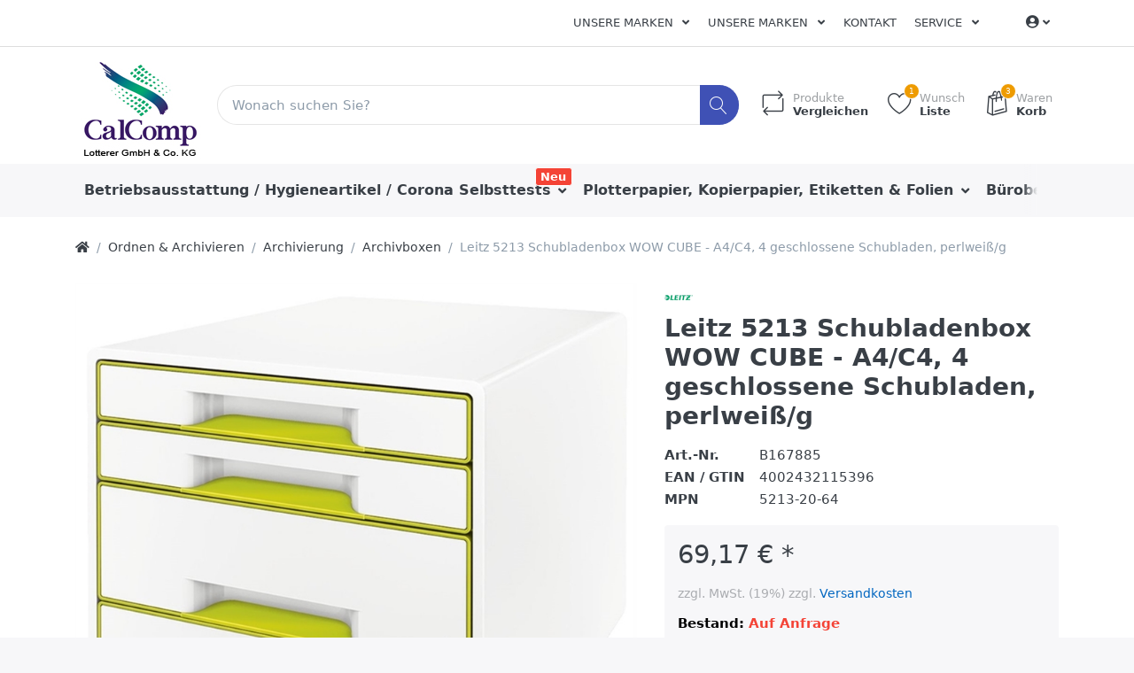

--- FILE ---
content_type: text/html; charset=utf-8
request_url: https://www.lotterer.de/p/leitz-5213-schubladenbox-wow-cube-a4/c4-4-geschlossene-schubladen-perlweiss/g
body_size: 19993
content:

<!DOCTYPE html>
<html  id="" lang="de" dir="ltr" data-pnotify-firstpos1="0">
<head>
    <meta charset="utf-8">
    <title itemprop="name">Lotterer GmbH & Co. KG. Leitz 5213 Schubladenbox WOW CUBE - A4/C4, 4 geschlossene Schubladen, perlweiß/g</title>
    <meta http-equiv="x-ua-compatible" content="ie=edge">
    <meta name="viewport" content="width=device-width, initial-scale=1.0, maximum-scale=1.0, minimum-scale=1.0, user-scalable=no, viewport-fit=cover, shrink-to-fit=no">
    <meta name="HandheldFriendly" content="true">
    <meta name="description" content="Ihr professioneller Bürohändler, hier erhalten Sie alles für ihr Büro, sämtliches Büromaterial sowie Tinte, Toner, Kopierpapier, Drucker, Plotter Papier, Kaffee, Hygieneartikel, Toilettenpapier, Küchenrollen und vieles mehr" />
    <meta name="keywords" content="Lotterer, Lotterer GmbH &amp; Co. KG, Lotterer.de, Büro, Tinte, Toner, Plotter, Plotterpapier, office, Office, Büromaterialien, OCE, Canon, HP , Brother, PPC Rollen, Kopierpapier, Drucker, Plotter Papier, Kaffee, Toilettenpapier, Küchenrollen, Hygieneartikel, Toilettenpapier, Fair Paper, Fairpaper, Canon, OCE, HP, Brother, Kaffee," />
    <meta name="generator" content="Smartstore 4.1.0.0" />
    <meta property="sm:root" content="/" />



    



<script>
    try {
        if (typeof navigator === 'undefined') navigator = {};
        html = document.documentElement;
        if (/Edge\/\d+/.test(navigator.userAgent)) { html.className += ' edge' }
        else if ('mozMatchesSelector' in html) { html.className += ' moz' }
        else if (/iPad|iPhone|iPod/.test(navigator.userAgent) && !window.MSStream) { html.className += ' ios' }
        else if ('webkitMatchesSelector' in html) { html.className += ' wkit' }
        else if (/constructor/i.test(window.HTMLElement)) { html.className += ' safari' };
        html.className += (this.top === this.window ? ' not-' : ' ') + 'framed';
    } catch (e) { }
</script>
<!--[if !IE]>-->
<script>var ieMode = 0; try { if (document.documentMode) { ieMode = document.documentMode; html.className += ' ie iepost8 ie' + document.documentMode } else { html.className += ' not-ie' }; } catch (e) { }; navigator.isIE = ieMode</script>
<!-- <![endif]-->

<script>
    if (navigator.isIE) {
        document.addEventListener('DOMContentLoaded', function () {
            // Add html alert after header, before content
            const alert = document.createElement('div');
            alert.className = 'container alert alert-warning mt-3';
            alert.innerText = "Sie verwenden einen nicht unterstützten Browser! Bitte ziehen Sie in Betracht, zu einem modernen Browser wie Google Chrome, Firefox oder Opera zu wechseln, um Ihr Einkaufserlebnis in vollen Zügen genießen zu können.";
            const page = document.getElementsByClassName('page-main');
            if (page.length < 1) return;

            const content = document.getElementById('content-wrapper');
            if (!content) return;

            page[0].insertBefore(alert, content);
        });
    }
</script>

    
    <meta name="accept-language" content="de-DE"/>


<script>
	window.Res = {
 "Common.Notification": "Benachrichtigung",  "Common.Close": "Schließen",  "Common.On": "An",  "Common.OK": "OK",  "Common.Cancel": "Abbrechen",  "Common.Off": "Aus",  "Common.CtrlKey": "Strg",  "Common.ShiftKey": "Umschalt",  "Common.AltKey": "Alt",  "Common.DelKey": "Entf",  "Common.EnterKey": "Eingabe",  "Common.EscKey": "Esc",  "Products.Longdesc.More": "Mehr anzeigen",  "Products.Longdesc.Less": "Weniger anzeigen",  "Jquery.Validate.Email": "Bitte geben Sie eine gültige E-Mail-Adresse ein.",  "Jquery.Validate.Required": "Diese Angabe ist erforderlich.",  "Jquery.Validate.Remote": "Bitte korrigieren Sie dieses Feld.",  "Jquery.Validate.Url": "Bitte geben Sie eine gültige URL ein.",  "Jquery.Validate.Date": "Bitte geben Sie ein gültiges Datum ein.",  "Jquery.Validate.DateISO": "Bitte geben Sie ein gültiges Datum (nach ISO) ein.",  "Jquery.Validate.Number": "Bitte geben Sie eine gültige Nummer ein.",  "Jquery.Validate.Digits": "Bitte geben Sie nur Ziffern ein.",  "Jquery.Validate.Creditcard": "Bitte geben Sie eine gültige Kreditkartennummer ein.",  "Jquery.Validate.Equalto": "Wiederholen Sie bitte die Eingabe.",  "Jquery.Validate.Maxlength": "Bitte geben Sie nicht mehr als {0} Zeichen ein.",  "Jquery.Validate.Minlength": "Bitte geben Sie mindestens {0} Zeichen ein.",  "Jquery.Validate.Rangelength": "Die Länge der Eingabe darf minimal {0} und maximal {1} Zeichen lang sein.",  "jquery.Validate.Range": "Bitte geben Sie einen Wert zwischen {0} und {1} ein.",  "Jquery.Validate.Max": "Bitte geben Sie einen Wert kleiner oder gleich {0} ein.",  "Jquery.Validate.Min": "Bitte geben Sie einen Wert größer oder gleich {0} ein.",  "Admin.Common.AreYouSure": "Sind Sie sicher?",  "FileUploader.Dropzone.Message": "Zum Hochladen Dateien hier ablegen oder klicken",  "FileUploader.Dropzone.DictDefaultMessage": "Dateien zum Hochladen hier ablegen",  "FileUploader.Dropzone.DictFallbackMessage": "Ihr Browser unterstützt keine Datei-Uploads per Drag'n'Drop.",  "FileUploader.Dropzone.DictFallbackText": "Bitte benutzen Sie das untenstehende Formular, um Ihre Dateien wie in längst vergangenen Zeiten hochzuladen.",  "FileUploader.Dropzone.DictFileTooBig": "Die Datei ist zu groß ({{filesize}}MB). Maximale Dateigröße: {{maxFilesize}}MB.",  "FileUploader.Dropzone.DictInvalidFileType": "Dateien dieses Typs können nicht hochgeladen werden.",  "FileUploader.Dropzone.DictResponseError": "Der Server gab die Antwort {{statusCode}} zurück.",  "FileUploader.Dropzone.DictCancelUpload": "Upload abbrechen",  "FileUploader.Dropzone.DictUploadCanceled": "Upload abgebrochen.",  "FileUploader.Dropzone.DictCancelUploadConfirmation": "Sind Sie sicher, dass Sie den Upload abbrechen wollen?",  "FileUploader.Dropzone.DictRemoveFile": "Datei entfernen",  "FileUploader.Dropzone.DictMaxFilesExceeded": "Sie können keine weiteren Dateien hochladen.",  "FileUploader.StatusWindow.Uploading.File": "Datei wird hochgeladen",  "FileUploader.StatusWindow.Uploading.Files": "Dateien werden hochgeladen",  "FileUploader.StatusWindow.Complete.File": "Upload abgeschlossen",  "FileUploader.StatusWindow.Complete.Files": "Uploads abgeschlossen",  "FileUploader.StatusWindow.Canceled.File": "Upload abgebrochen",  "FileUploader.StatusWindow.Canceled.Files": "Uploads abgebrochen",     };

    window.ClientId = "109d05b6-674d-41ae-94d8-abb66847c4fd";
</script>


    
    <link as="image" href="//www.lotterer.de/media/332322/content/Lotterer_Logo_04_web.jpg" rel="preload" />
<link as="font" crossorigin="" href="/Content/fontastic/fonts/fontastic.woff" rel="preload" />
<link as="font" crossorigin="" href="/Content/vendors/fa5/webfonts/fa-solid-900.woff2" rel="preload" />
<link as="font" crossorigin="" href="/Content/vendors/fa5/webfonts/fa-regular-400.woff2" rel="preload" />


    

    <link rel="shortcut icon" href="//www.lotterer.de/media/332324/content/favicon.ico?v=4.1" />

    <!-- png icons -->
    <link rel="icon" type="image/png" sizes="16x16" href="//www.lotterer.de/media/332323/content/Icon_CalComp.png?size=16">
    <link rel="icon" type="image/png" sizes="32x32" href="//www.lotterer.de/media/332323/content/Icon_CalComp.png?size=32">
    <link rel="icon" type="image/png" sizes="96x96" href="//www.lotterer.de/media/332323/content/Icon_CalComp.png?size=96">
    <link rel="icon" type="image/png" sizes="196x196" href="//www.lotterer.de/media/332323/content/Icon_CalComp.png?size=196">

    <!-- Apple touch icons -->
    <link rel="apple-touch-icon" sizes="57x57" href="//www.lotterer.de/media/332329/content/Lotterer_Icon_web.jpg?size=57">
    <link rel="apple-touch-icon" sizes="60x60" href="//www.lotterer.de/media/332329/content/Lotterer_Icon_web.jpg?size=60">
    <link rel="apple-touch-icon" sizes="72x72" href="//www.lotterer.de/media/332329/content/Lotterer_Icon_web.jpg?size=72">
    <link rel="apple-touch-icon" sizes="76x76" href="//www.lotterer.de/media/332329/content/Lotterer_Icon_web.jpg?size=76">
    <link rel="apple-touch-icon" sizes="114x114" href="//www.lotterer.de/media/332329/content/Lotterer_Icon_web.jpg?size=114">
    <link rel="apple-touch-icon" sizes="120x120" href="//www.lotterer.de/media/332329/content/Lotterer_Icon_web.jpg?size=120">
    <link rel="apple-touch-icon" sizes="144x144" href="//www.lotterer.de/media/332329/content/Lotterer_Icon_web.jpg?size=144">
    <link rel="apple-touch-icon" sizes="152x152" href="//www.lotterer.de/media/332329/content/Lotterer_Icon_web.jpg?size=152">
    <link rel="apple-touch-icon" sizes="180x180" href="//www.lotterer.de/media/332329/content/Lotterer_Icon_web.jpg?size=180">

    <!-- Microsoft tiles -->
        <meta name="msapplication-TileColor" content="#ffffff">
    <meta name="msapplication-TileImage" content="//www.lotterer.de/media/332323/content/Icon_CalComp.png?size=144">
    <meta name="msapplication-config" content="/browserconfig.xml" />


    <link href="/bundles/css/kaiwroqv5h-z1rrtpbcsflbsbcvwh2pvbrxbslqbuw41?v=r_iu9C0McGILBwpJ5Jh0sPHr58ocqkB_QNBUvsmdW201" rel="stylesheet"/>

<link href="/Themes/Flex/Content/theme.scss" rel="stylesheet" type="text/css" />

    <script src="/bundles/js/w7ar7xaahjxetk7y541-liwb0fnuimdqdas0qtmrxoa1?v=8Ywxgy-xHzt53KjDA9qzUGP_Uv0gvVwf0iyEcYxaCGY1"></script>





    <script>jQuery(function () { if (SmartStore.globalization) { SmartStore.globalization.culture = {"name":"de-DE","englishName":"German (Germany)","nativeName":"Deutsch (Deutschland)","isRTL":false,"language":"de","numberFormat":{",":".",".":",","pattern":[1],"decimals":2,"groupSizes":[3],"+":"+","-":"-","NaN":"NaN","negativeInfinity":"-unendlich","positiveInfinity":"+unendlich","percent":{",":".",".":",","pattern":[0,0],"decimals":2,"groupSizes":[3],"symbol":"%"},"currency":{",":".",".":",","pattern":[8,3],"decimals":2,"groupSizes":[3],"symbol":"€"}},"dateTimeFormat":{"calendarName":"Gregorianischer Kalender","/":".",":":":","firstDay":1,"twoDigitYearMax":2029,"AM":null,"PM":null,"days":{"names":["Sonntag","Montag","Dienstag","Mittwoch","Donnerstag","Freitag","Samstag"],"namesAbbr":["So","Mo","Di","Mi","Do","Fr","Sa"],"namesShort":["So","Mo","Di","Mi","Do","Fr","Sa"]},"months":{"names":["Januar","Februar","März","April","Mai","Juni","Juli","August","September","Oktober","November","Dezember",""],"namesAbbr":["Jan.","Feb.","März","Apr.","Mai","Juni","Juli","Aug.","Sept.","Okt.","Nov.","Dez.",""]},"patterns":{"d":"dd.MM.yyyy","D":"dddd, d. MMMM yyyy","t":"HH:mm","T":"HH:mm:ss","g":"dd.MM.yyyy HH:mm","G":"dd.MM.yyyy HH:mm:ss","f":"dddd, d. MMMM yyyy HH:mm:ss","F":"dddd, d. MMMM yyyy HH:mm:ss","M":"d. MMMM","Y":"MMMM yyyy","u":"yyyy'-'MM'-'dd HH':'mm':'ss'Z'"}}}; }; });</script>
<meta property='sm:pagedata' content='{"type":"category","id":319,"menuItemId":1,"entityId":319,"parentId":48}' />
<meta property='og:site_name' content='Lotterer GmbH & Co.KG' />
<meta property='og:site' content='https://www.lotterer.de/' />
<meta property='og:url' content='https://www.lotterer.de/p/leitz-5213-schubladenbox-wow-cube-a4/c4-4-geschlossene-schubladen-perlweiss/g' />
<meta property='og:type' content='product' />
<meta property='og:title' content='Leitz 5213 Schubladenbox WOW CUBE - A4/C4, 4 geschlossene Schubladen, perlwei&#223;/g' />
<meta property='twitter:card' content='summary' />
<meta property='twitter:title' content='Leitz 5213 Schubladenbox WOW CUBE - A4/C4, 4 geschlossene Schubladen, perlwei&#223;/g' />
<meta property='og:image' content='https://www.lotterer.de/media/240840/catalog/leitz-5213-schubladenbox-wow-cube-a4-c4-4-geschlossene-schubladen-perlweiss-g' />
<meta property='og:image:type' content='image/jpeg' />
<meta property='twitter:image' content='https://www.lotterer.de/media/240840/catalog/leitz-5213-schubladenbox-wow-cube-a4-c4-4-geschlossene-schubladen-perlweiss-g' />
<meta property='og:image:alt' content='leitz-5213-schubladenbox-wow-cube-a4/c4-4-geschlossene-schubladen-perlweiss/g' />
<meta property='twitter:image:alt' content='leitz-5213-schubladenbox-wow-cube-a4/c4-4-geschlossene-schubladen-perlweiss/g' />
<meta property='og:image:width' content='800' />
<meta property='og:image:height' content='800' />
<meta property='article:published_time' content='01/01/0001 00:00:00' />


    <script src="/Scripts/smartstore.globalization.adapter.js"></script>


    <!--Powered by Smartstore - https://www.smartstore.com-->
</head>
<body class="lyt-cols-1">

	

<div id="page">
    <div class="canvas-blocker canvas-slidable"></div>

    <div class="page-main canvas-slidable">
            <header id="header">
                <div class="menubar-section d-none d-lg-block menubar-light">
                    <div class="container menubar-container">





<nav class="menubar navbar navbar-slide">
    <nav class="menubar-group ml-0">

    </nav>

	<nav class="menubar-group ml-auto">







<div class="cms-menu cms-menu-dropdown" data-menu-name="test">
	<div class="dropdown">
		<a data-toggle="dropdown" aria-haspopup="true" aria-expanded="false" href="#" rel="nofollow" class="menubar-link">
			<span >Unsere Marken</span>
			<i class="fal fa-angle-down menubar-caret"></i>
		</a>
			<div class="dropdown-menu dropdown-menu-left">
			<a href="https://www.lotterer.de/manufacturer/all" class="dropdown-item menu-link">
				<span >Alle Marken</span>
			</a>
	</div>

	</div>
</div>




<div class="cms-menu cms-menu-dropdown" data-menu-name="test">
	<div class="dropdown">
		<a data-toggle="dropdown" aria-haspopup="true" aria-expanded="false" href="#" rel="nofollow" class="menubar-link">
			<span >Unsere Marken</span>
			<i class="fal fa-angle-down menubar-caret"></i>
		</a>
			<div class="dropdown-menu dropdown-menu-left">
			<a href="https://www.lotterer.de/manufacturer/all" class="dropdown-item menu-link">
				<span >Alle Marken</span>
			</a>
	</div>

	</div>
</div>



			<a class="menubar-link" href="/contactus">Kontakt</a>




<div class="cms-menu cms-menu-dropdown" data-menu-name="helpandservice">
	<div class="dropdown">
		<a data-toggle="dropdown" aria-haspopup="true" aria-expanded="false" href="#" rel="nofollow" class="menubar-link">
			<span >Service</span>
			<i class="fal fa-angle-down menubar-caret"></i>
		</a>
			<div class="dropdown-menu dropdown-menu-left">
			<a href="/newproducts" class="dropdown-item menu-link">
				<span >Neu eingetroffen</span>
			</a>
			<a href="/manufacturer/all" class="dropdown-item menu-link">
				<span >Alle Marken</span>
			</a>
			<a href="/recentlyviewedproducts" class="dropdown-item menu-link">
				<span >Zuletzt angesehen</span>
			</a>
			<a href="/compareproducts" class="dropdown-item menu-link">
				<span >Produktliste vergleichen</span>
			</a>
					<div class="dropdown-divider"></div>
			<a href="/ueber-uns" class="dropdown-item menu-link">
				<span >&#220;ber uns</span>
			</a>
			<a href="/versand-und-rueckgabe" class="dropdown-item menu-link">
				<span >Versandinfos</span>
			</a>
			<a href="/agb" class="dropdown-item menu-link">
				<span >AGB</span>
			</a>
	</div>

	</div>
</div>



	</nav>

    <nav class="menubar-group menubar-group--special">
                        
    </nav>

        <nav id="menubar-my-account" class="menubar-group">
            <div class="dropdown">
                <a class="menubar-link" data-toggle=dropdown aria-haspopup="true" aria-expanded="false" href="/customer/info" rel="nofollow">
                    <i class="fas fa-user-circle menubar-icon"></i>

					    <span></span>
                        <i class="fal fa-angle-down menubar-caret"></i>
                </a>



    <div class="dropdown-menu dropdown-menu-right">
        


		<a class="dropdown-item" href="/customer/info" rel="nofollow">
			<i class="fal fa-user fa-fw"></i>
			<span>Mein Konto</span>
		</a>

        

            <a class="dropdown-item" href="/wishlist">
                <i class="fal fa-heart fa-fw"></i>
				<span>Wunschliste</span> 
				<span class="wishlist-qty badge badge-success d-none">0</span>
			</a> 
                    <a id="topcartlink" class="dropdown-item" href="/cart">
                <i class="fal fa-shopping-bag fa-fw"></i>
				<span>Warenkorb</span> 
				<span class="cart-qty badge badge-success d-none">0</span>
			</a>
        <div class="dropdown-divider"></div>
        <a class="dropdown-item" href="/logout" rel="nofollow">
            <i class="fal fa-sign-out-alt fa-fw"></i>
			<span>Abmelden</span>
		</a>



    </div>
            </div>



        </nav>

</nav>




                    </div>
                </div>
                <div class="shopbar-section shopbar-light"> 
                    <div class="container shopbar-container">

<div class="shopbar">
	<div class="shopbar-col-group shopbar-col-group-brand">
		<!-- LOGO -->
		<div class="shopbar-col shop-logo">

<a href="/" class="brand">          
        <img src='//www.lotterer.de/media/332322/content/Lotterer_Logo_04_web.jpg' 
            alt="Lotterer GmbH &amp; Co.KG" 
            title="Lotterer GmbH &amp; Co.KG"
			class="img-fluid"
            width="150"
            height="120" />
</a>

		</div>

		<!-- SEARCH -->
		<div class="shopbar-col shopbar-search">

<form action="/search" class="instasearch-form" method="get">
	<input type="text"
			class="instasearch-term form-control"
			name="q"
			placeholder="Wonach suchen Sie?"
		    data-instasearch="true"
			data-minlength="3"
			data-showthumbs="true"
			data-url="/instantsearch"
            data-origin="Search/Search"
			 autocomplete="off" />

	<button type="submit" class="btn btn-primary btn-icon instasearch-button" title="Suchen">
		<i class="icm icm-magnifier instasearch-icon"></i>
	</button>

	<div class="instasearch-drop">
		<div class="instasearch-drop-body clearfix"></div>
	</div>


</form>
		</div>
	</div>

	<div class="shopbar-col-group shopbar-col-group-tools">
		<!-- TOOLS -->


<div class="shopbar-col shopbar-tools" data-summary-href="/shoppingcart/cartsummary?cart=True&amp;wishlist=True&amp;compare=True">

	<!-- Hamburger Menu -->
	<div class="shopbar-tool d-lg-none" id="shopbar-menu">
		<a class="shopbar-button" href="#" data-toggle="offcanvas" data-autohide="true" data-placement="left" data-fullscreen="false" data-disablescrolling="true" data-target="#offcanvas-menu">
			<span class="shopbar-button-icon">
				<i class="icm icm-menu"></i>
			</span>
			<span class="shopbar-button-label-sm">
				Menü
			</span>
		</a>
	</div>



	<!-- User -->
	<div class="shopbar-tool d-lg-none" id="shopbar-user">
		<a class="shopbar-button" href="/customer/info">
			<span class="shopbar-button-icon">
				<i class="icm icm-user"></i>
			</span>
			<span class="shopbar-button-label-sm">
				Mein Konto
			</span>
		</a>
	</div>

		<div class="shopbar-tool" id="shopbar-compare" data-target="#compare-tab">
			<a href="/compareproducts"  class="shopbar-button navbar-toggler" data-toggle="offcanvas" data-summary-href="/shoppingcart/cartsummary?compare=True"
			   data-autohide="true" data-placement="right" data-fullscreen="false" data-disablescrolling="true" data-target="#offcanvas-cart">
				<span class="shopbar-button-icon">
					<i class="icm icm-repeat"></i>
					<span class='badge badge-pill label-cart-amount badge-warning' style="display:none" data-bind-to="CompareItemsCount">0</span>
				</span>
				<span class="shopbar-button-label">
					<span>Produkte</span><br />
					<strong>Vergleichen</strong>
				</span>
				<span class="shopbar-button-label-sm">
					Vergleichen
				</span>
			</a>
		</div>

		<div class="shopbar-tool" id="shopbar-wishlist" data-target="#wishlist-tab">
			<a href="/wishlist" class="shopbar-button navbar-toggler" data-toggle="offcanvas" data-summary-href="/shoppingcart/cartsummary?wishlist=True"
				data-autohide="true" data-placement="right" data-fullscreen="false" data-disablescrolling="true" data-target="#offcanvas-cart">
				<span class="shopbar-button-icon">
					<i class="icm icm-heart"></i>
					<span class='badge badge-pill label-cart-amount badge-warning' style="display:none" data-bind-to="WishlistItemsCount">0</span>
				</span>
				<span class="shopbar-button-label">
					<span>Wunsch</span><br />
					<strong>Liste</strong>
				</span>
				<span class="shopbar-button-label-sm">
					Wunschliste
				</span>
			</a>
		</div>

		<div class="shopbar-tool" id="shopbar-cart" data-target="#cart-tab">
			<a href="/cart" class="shopbar-button navbar-toggler" data-toggle="offcanvas" data-summary-href="/shoppingcart/cartsummary?cart=True"
			   data-autohide="true" data-placement="right" data-fullscreen="false" data-disablescrolling="true" data-target="#offcanvas-cart">
				<span class="shopbar-button-icon">
					<i class="icm icm-bag"></i>
					<span class='badge badge-pill label-cart-amount badge-warning' style="display:none" data-bind-to="CartItemsCount">
						0
					</span>
				</span>
				<span class="shopbar-button-label">
					<span>Waren</span><br />
					<strong>Korb</strong>
				</span>
				<span class="shopbar-button-label-sm">
					Warenkorb
				</span>
			</a>
		</div>



</div>



	</div>
</div>
                    </div>
                </div>
                <div class="megamenu-section d-none d-lg-block">
                    <nav class='navbar navbar-light'>
                        <div class="container megamenu-container">



<div class="megamenu simple">



<div class="cms-menu cms-menu-navbar" data-menu-name="main">
    <div class="megamenu-nav megamenu-nav--prev alpha">
	    <a href="#" class="megamenu-nav-btn btn btn-icon"><i class="far fa-chevron-left"></i></a>
    </div>

    <ul class="navbar-nav flex-row flex-nowrap" id="menu-main">

            <li id="main-nav-item-306627" data-id="306627" class="nav-item dropdown-submenu">
                <a href="/c/betriebsausstattung-lager" class="nav-link menu-link dropdown-toggle" aria-expanded="false" data-target="#dropdown-menu-306627">
					<span >Betriebsausstattung / Hygieneartikel / Corona Selbsttests</span>
                </a>
                    <label class="badge badge-danger">Neu</label>
            </li>
            <li id="main-nav-item-306706" data-id="306706" class="nav-item dropdown-submenu">
                <a href="/c/papier-etiketten-folien" class="nav-link menu-link dropdown-toggle" aria-expanded="false" data-target="#dropdown-menu-306706">
					<span >Plotterpapier, Kopierpapier, Etiketten &amp; Folien</span>
                </a>
            </li>
            <li id="main-nav-item-306727" data-id="306727" class="nav-item dropdown-submenu">
                <a href="/c/buerobedarf" class="nav-link menu-link dropdown-toggle" aria-expanded="false" data-target="#dropdown-menu-306727">
					<span >B&#252;robedarf</span>
                </a>
            </li>
            <li id="main-nav-item-306804" data-id="306804" class="nav-item dropdown-submenu">
                <a href="/c/tinte-toner" class="nav-link menu-link dropdown-toggle" aria-expanded="false" data-target="#dropdown-menu-306804">
					<span >Tinte &amp; Toner</span>
                </a>
            </li>
            <li id="main-nav-item-306815" data-id="306815" class="nav-item dropdown-submenu expanded">
                <a href="/c/ordnen-archivieren" class="nav-link menu-link dropdown-toggle" aria-expanded="false" data-target="#dropdown-menu-306815">
					<span >Ordnen &amp; Archivieren</span>
                </a>
            </li>

            <li class="nav-item dropdown" data-id="-1">
                <a href="#" class="nav-link dropdown-toggle" aria-expanded="false" data-target="#dropdown-menu--1">
                    Mehr
                </a>
            </li>
    </ul>

    <div class="megamenu-nav megamenu-nav--next omega">
	    <a href="#" class="megamenu-nav-btn btn btn-icon"><i class="far fa-chevron-right"></i></a>
    </div>
</div>
</div>

<div class="megamenu-dropdown-container simple">
        <div id="dropdown-menu-306627" data-id="306627">
            <div class='dropdown-menu'>        <a href="/c/hygiene-reinigung" id="dropdown-item-306628" data-id="306628" class="dropdown-item">
            <span >Hygiene / Reinigung / Corona Selbsttests</span>
        </a>
        <a href="/c/gebaeude-raumausstattung" id="dropdown-item-306663" data-id="306663" class="dropdown-item">
            <span >Geb&#228;ude &amp; Raumausstattung</span>
        </a>
        <a href="/c/kueche-catering" id="dropdown-item-306668" data-id="306668" class="dropdown-item">
            <span >K&#252;che &amp; Catering</span>
        </a>
        <a href="/c/elektrokleingeraete" id="dropdown-item-306673" data-id="306673" class="dropdown-item">
            <span >Elektrokleinger&#228;te</span>
        </a>
        <a href="/c/lagerausstattung" id="dropdown-item-306680" data-id="306680" class="dropdown-item">
            <span >Lagerausstattung</span>
        </a>
        <a href="/c/arbeitsschutz-sicherheit" id="dropdown-item-306696" data-id="306696" class="dropdown-item">
            <span >Arbeitsschutz &amp; Sicherheit</span>
        </a>
</div>
        </div>
        <div id="dropdown-menu-306706" data-id="306706">
            <div class='dropdown-menu'>        <a href="/c/plotterpapier" id="dropdown-item-306707" data-id="306707" class="dropdown-item">
            <span >Plotterpapier</span>
        </a>
        <a href="/c/papier" id="dropdown-item-306708" data-id="306708" class="dropdown-item">
            <span >Kopierpapier, Endlospapier, Recyclingpapier</span>
        </a>
        <a href="/c/etiketten" id="dropdown-item-306718" data-id="306718" class="dropdown-item">
            <span >Etiketten</span>
        </a>
        <a href="/c/folien" id="dropdown-item-306724" data-id="306724" class="dropdown-item">
            <span >Folien</span>
        </a>
</div>
        </div>
        <div id="dropdown-menu-306727" data-id="306727">
            <div class='dropdown-menu'>        <a href="/c/buecher" id="dropdown-item-306728" data-id="306728" class="dropdown-item">
            <span >B&#252;cher</span>
        </a>
        <a href="/c/schreibtisch-organisation" id="dropdown-item-306731" data-id="306731" class="dropdown-item">
            <span >Schreibtisch Organisation</span>
        </a>
        <a href="/c/formulare-vertraege" id="dropdown-item-306746" data-id="306746" class="dropdown-item">
            <span >Formulare &amp; Vertr&#228;ge</span>
        </a>
        <a href="/c/kalender" id="dropdown-item-306750" data-id="306750" class="dropdown-item">
            <span >Kalender</span>
        </a>
        <a href="/c/buerokleinteile" id="dropdown-item-306754" data-id="306754" class="dropdown-item">
            <span >B&#252;rokleinteile</span>
        </a>
        <a href="/c/kleber" id="dropdown-item-306757" data-id="306757" class="dropdown-item">
            <span >Kleber</span>
        </a>
        <a href="/c/locher-heftgeraete" id="dropdown-item-306763" data-id="306763" class="dropdown-item">
            <span >Locher &amp; Heftger&#228;te</span>
        </a>
        <a href="/c/schreibunterlagen" id="dropdown-item-306770" data-id="306770" class="dropdown-item">
            <span >Schreibunterlagen</span>
        </a>
        <a href="/c/bloecke-notizbuecher" id="dropdown-item-306772" data-id="306772" class="dropdown-item">
            <span >Bl&#246;cke &amp; Notizb&#252;cher</span>
        </a>
        <a href="/c/schreiben-korrigieren" id="dropdown-item-306777" data-id="306777" class="dropdown-item">
            <span >Schreiben &amp; Korrigieren</span>
        </a>
        <a href="/c/stempel" id="dropdown-item-306796" data-id="306796" class="dropdown-item">
            <span >Stempel</span>
        </a>
        <a href="/c/haftnotizen" id="dropdown-item-306798" data-id="306798" class="dropdown-item">
            <span >Haftnotizen</span>
        </a>
        <a href="/c/zettel-zettelkaesten" id="dropdown-item-306801" data-id="306801" class="dropdown-item">
            <span >Zettel &amp; Zettelk&#228;sten</span>
        </a>
</div>
        </div>
        <div id="dropdown-menu-306804" data-id="306804">
            <div class='dropdown-menu'>        <a href="/c/farb-korrekturbaender" id="dropdown-item-306805" data-id="306805" class="dropdown-item">
            <span >Farb- &amp; Korrekturb&#228;nder</span>
        </a>
        <a href="/c/tintenpatronen-toner" id="dropdown-item-306808" data-id="306808" class="dropdown-item">
            <span >Tintenpatronen &amp; Toner</span>
        </a>
        <a href="/c/thermotransferbaender-thermorollen" id="dropdown-item-306813" data-id="306813" class="dropdown-item">
            <span >Thermotransferb&#228;nder &amp; Thermorollen</span>
        </a>
</div>
        </div>
        <div id="dropdown-menu-306815" data-id="306815">
            <div class='dropdown-menu'>        <a href="/c/archivierung" id="dropdown-item-306816" data-id="306816" class="dropdown-item">
            <span >Archivierung</span>
        </a>
        <a href="/c/dokumentenboxen-taschen" id="dropdown-item-306821" data-id="306821" class="dropdown-item">
            <span >Dokumentenboxen &amp; Taschen</span>
        </a>
        <a href="/c/prospekt-sichthuellen" id="dropdown-item-306826" data-id="306826" class="dropdown-item">
            <span >Prospekt- &amp; Sichth&#252;llen</span>
        </a>
        <a href="/c/mappen-hefter" id="dropdown-item-306830" data-id="306830" class="dropdown-item">
            <span >Mappen &amp; Hefter</span>
        </a>
        <a href="/c/registratur" id="dropdown-item-306842" data-id="306842" class="dropdown-item">
            <span >Registratur</span>
        </a>
        <a href="/c/ordner-ringbuecher" id="dropdown-item-306844" data-id="306844" class="dropdown-item">
            <span >Ordner &amp; Ringb&#252;cher</span>
        </a>
</div>
        </div>
        <div id="dropdown-menu-306853" data-id="306853">
            <div class='dropdown-menu'>        <a href="/c/briefumschlaege" id="dropdown-item-306854" data-id="306854" class="dropdown-item">
            <span >Briefumschl&#228;ge</span>
        </a>
        <a href="/c/kartons-fuellmaterial" id="dropdown-item-306859" data-id="306859" class="dropdown-item">
            <span >Kartons &amp; F&#252;llmaterial</span>
        </a>
        <a href="/c/versandtaschen-rollen" id="dropdown-item-306862" data-id="306862" class="dropdown-item">
            <span >Versandtaschen &amp; Rollen</span>
        </a>
        <a href="/c/versand-zubehoer" id="dropdown-item-306868" data-id="306868" class="dropdown-item">
            <span >Versand Zubeh&#246;r</span>
        </a>
</div>
        </div>
        <div id="dropdown-menu-306874" data-id="306874">
            <div class='dropdown-menu'>        <a href="/plotter" id="dropdown-item-306875" data-id="306875" class="dropdown-item">
            <span >Plotter &amp; Faltmaschinen</span>
        </a>
        <a href="/c/drucker-scanner-faxgeraete" id="dropdown-item-306876" data-id="306876" class="dropdown-item">
            <span >Drucker, Scanner &amp; Faxger&#228;te</span>
        </a>
        <a href="/c/faxgeraete" id="dropdown-item-306881" data-id="306881" class="dropdown-item">
            <span >Dokumentenscanner &amp; Faxger&#228;te</span>
        </a>
        <a href="/c/telefone-smartphones" id="dropdown-item-306882" data-id="306882" class="dropdown-item">
            <span >Telefone &amp; Smartphones</span>
        </a>
        <a href="/c/bargeldabwicklung" id="dropdown-item-306890" data-id="306890" class="dropdown-item">
            <span >Bargeldabwicklung</span>
        </a>
        <a href="/c/audio-hifi" id="dropdown-item-306897" data-id="306897" class="dropdown-item">
            <span >Audio &amp; HiFi</span>
        </a>
        <a href="/c/batterien-akkus-stromquellen" id="dropdown-item-306900" data-id="306900" class="dropdown-item">
            <span >Batterien, Akkus &amp; Stromquellen</span>
        </a>
        <a href="/c/kameras-videos-zubehoer" id="dropdown-item-306903" data-id="306903" class="dropdown-item">
            <span >Kameras, Videos &amp; Zubeh&#246;r</span>
        </a>
        <a href="/c/pc-zubehoer" id="dropdown-item-306905" data-id="306905" class="dropdown-item">
            <span >PC Zubeh&#246;r</span>
        </a>
        <a href="/c/videospiele" id="dropdown-item-306914" data-id="306914" class="dropdown-item">
            <span >Videospiele</span>
        </a>
        <a href="/c/kabel-steckdosen-adapter" id="dropdown-item-306918" data-id="306918" class="dropdown-item">
            <span >Kabel, Steckdosen &amp; Adapter</span>
        </a>
        <a href="/c/bueromaschinen" id="dropdown-item-306922" data-id="306922" class="dropdown-item">
            <span >B&#252;romaschinen</span>
        </a>
        <a href="/c/rechner" id="dropdown-item-306934" data-id="306934" class="dropdown-item">
            <span >Rechner</span>
        </a>
        <a href="/c/monitore-zubehoer" id="dropdown-item-306937" data-id="306937" class="dropdown-item">
            <span >Monitore &amp; Zubeh&#246;r</span>
        </a>
        <a href="/c/speichermedien-zubehoer" id="dropdown-item-306942" data-id="306942" class="dropdown-item">
            <span >Speichermedien &amp; Zubeh&#246;r</span>
        </a>
        <a href="/c/software" id="dropdown-item-306948" data-id="306948" class="dropdown-item">
            <span >Software</span>
        </a>
</div>
        </div>
        <div id="dropdown-menu-306950" data-id="306950">
            <div class='dropdown-menu'>        <a href="/c/basteln" id="dropdown-item-306951" data-id="306951" class="dropdown-item">
            <span >Basteln</span>
        </a>
        <a href="/c/schule" id="dropdown-item-306958" data-id="306958" class="dropdown-item">
            <span >Schule</span>
        </a>
        <a href="/c/zeichnen-malen" id="dropdown-item-306964" data-id="306964" class="dropdown-item">
            <span >Zeichnen &amp; Malen</span>
        </a>
</div>
        </div>
        <div id="dropdown-menu-306977" data-id="306977">
            <div class='dropdown-menu'>        <a href="/c/ausstellungssysteme" id="dropdown-item-306978" data-id="306978" class="dropdown-item">
            <span >Ausstellungssysteme</span>
        </a>
        <a href="/c/flipcharts-zubehoer" id="dropdown-item-306980" data-id="306980" class="dropdown-item">
            <span >Flipcharts &amp; Zubeh&#246;r</span>
        </a>
        <a href="/c/tafeln-waende" id="dropdown-item-306985" data-id="306985" class="dropdown-item">
            <span >Tafeln &amp; W&#228;nde</span>
        </a>
        <a href="/c/information-werbung" id="dropdown-item-306989" data-id="306989" class="dropdown-item">
            <span >Information &amp; Werbung</span>
        </a>
        <a href="/c/moderation" id="dropdown-item-307006" data-id="307006" class="dropdown-item">
            <span >Moderation</span>
        </a>
        <a href="/c/beamers-leinwaende" id="dropdown-item-307011" data-id="307011" class="dropdown-item">
            <span >Beamers &amp; Leinw&#228;nde</span>
        </a>
</div>
        </div>
        <div id="dropdown-menu-307017" data-id="307017">
            <div class='dropdown-menu'>        <a href="/c/tische" id="dropdown-item-307018" data-id="307018" class="dropdown-item">
            <span >Tische</span>
        </a>
        <a href="/c/schraenke" id="dropdown-item-307024" data-id="307024" class="dropdown-item">
            <span >Schr&#228;nke</span>
        </a>
        <a href="/c/moebelprogramme" id="dropdown-item-307029" data-id="307029" class="dropdown-item">
            <span >M&#246;belprogramme</span>
        </a>
        <a href="/c/lampen-leuchten" id="dropdown-item-307032" data-id="307032" class="dropdown-item">
            <span >Lampen &amp; Leuchten</span>
        </a>
        <a href="/c/sitzmoebel" id="dropdown-item-307036" data-id="307036" class="dropdown-item">
            <span >Sitzm&#246;bel</span>
        </a>
        <a href="/c/bodenschutzmatten" id="dropdown-item-307040" data-id="307040" class="dropdown-item">
            <span >Bodenschutzmatten</span>
        </a>
        <a href="/c/trennwaende" id="dropdown-item-307042" data-id="307042" class="dropdown-item">
            <span >Trennw&#228;nde</span>
        </a>
        <a href="/c/regalsysteme" id="dropdown-item-307044" data-id="307044" class="dropdown-item">
            <span >Regalsysteme</span>
        </a>
        <a href="/c/container" id="dropdown-item-307048" data-id="307048" class="dropdown-item">
            <span >Container </span>
        </a>
        <a href="/c/moebelzubehoer" id="dropdown-item-307050" data-id="307050" class="dropdown-item">
            <span >M&#246;belzubeh&#246;r</span>
        </a>
</div>
        </div>
        <div id="dropdown-menu-307052" data-id="307052">
            <div class='dropdown-menu'>        <a href="/c/arbeitsschutz" id="dropdown-item-307053" data-id="307053" class="dropdown-item">
            <span >Arbeitsschutz</span>
        </a>
        <a href="/c/baustellentechnik" id="dropdown-item-307065" data-id="307065" class="dropdown-item">
            <span >Baustellentechnik</span>
        </a>
        <a href="/c/chemikalien" id="dropdown-item-307073" data-id="307073" class="dropdown-item">
            <span >Chemikalien</span>
        </a>
        <a href="/c/betrieb" id="dropdown-item-307091" data-id="307091" class="dropdown-item">
            <span >Betrieb</span>
        </a>
        <a href="/c/erste-hilfe-medizin-brandschutz" id="dropdown-item-307110" data-id="307110" class="dropdown-item">
            <span >Erste Hilfe, Medizin, Brandschutz</span>
        </a>
        <a href="/c/esd-produkte" id="dropdown-item-307118" data-id="307118" class="dropdown-item">
            <span >ESD-Produkte</span>
        </a>
        <a href="/c/gartentechnik-bedarf" id="dropdown-item-307124" data-id="307124" class="dropdown-item">
            <span >Gartentechnik &amp; -Bedarf</span>
        </a>
        <a href="/c/innovationswelt" id="dropdown-item-307133" data-id="307133" class="dropdown-item">
            <span >Innovationswelt</span>
        </a>
        <a href="/c/leitern-gerueste-steigtechnik" id="dropdown-item-307135" data-id="307135" class="dropdown-item">
            <span >Leitern, Ger&#252;ste &amp; Steigtechnik</span>
        </a>
        <a href="/c/raeder-rollen-reifen" id="dropdown-item-307153" data-id="307153" class="dropdown-item">
            <span >R&#228;der, Rollen &amp; Reifen</span>
        </a>
        <a href="/c/umweltschutz" id="dropdown-item-307159" data-id="307159" class="dropdown-item">
            <span >Umweltschutz</span>
        </a>
        <a href="/c/winterwelt" id="dropdown-item-307171" data-id="307171" class="dropdown-item">
            <span >Winterwelt</span>
        </a>
        <a href="/c/befestigungstechnik" id="dropdown-item-307174" data-id="307174" class="dropdown-item">
            <span >Befestigungstechnik</span>
        </a>
</div>
        </div>
        <div id="dropdown-menu-307184" data-id="307184">
            <div class='dropdown-menu'>        <a href="/c/lebensmittel-getraenke" id="dropdown-item-307185" data-id="307185" class="dropdown-item">
            <span >Lebensmittel &amp; Getr&#228;nke</span>
        </a>
        <a href="/c/eventartikel" id="dropdown-item-307192" data-id="307192" class="dropdown-item">
            <span >Eventartikel</span>
        </a>
        <a href="/c/geschenke-partyzubehoer" id="dropdown-item-307195" data-id="307195" class="dropdown-item">
            <span >Geschenke &amp; Partyzubeh&#246;r</span>
        </a>
        <a href="/c/unterwegs" id="dropdown-item-307203" data-id="307203" class="dropdown-item">
            <span >Unterwegs</span>
        </a>
        <a href="/c/heim-profiwerkzeuge" id="dropdown-item-307207" data-id="307207" class="dropdown-item">
            <span >Heim- &amp; Profiwerkzeuge</span>
        </a>
</div>
        </div>

        <div id="dropdown-menu--1" data-id="-1">
            <div class='dropdown-menu'>        <a href="/c/versand-poststelle" id="dropdown-item-306853" data-id="306853" class="dropdown-item">
            <span >Versand &amp; Poststelle</span>
        </a>
        <a href="/c/technik-bueromaschinen" id="dropdown-item-306874" data-id="306874" class="dropdown-item">
            <span >Plotter, Drucker &amp; B&#252;romaschinen</span>
        </a>
        <a href="/c/schul-bastelbedarf" id="dropdown-item-306950" data-id="306950" class="dropdown-item">
            <span >Schul &amp; Bastelbedarf</span>
        </a>
        <a href="/c/praesentation-konferenz" id="dropdown-item-306977" data-id="306977" class="dropdown-item">
            <span >Pr&#228;sentation &amp; Konferenz</span>
        </a>
        <a href="/c/bueromoebel" id="dropdown-item-307017" data-id="307017" class="dropdown-item">
            <span >B&#252;rom&#246;bel</span>
        </a>
        <a href="/c/industrie" id="dropdown-item-307052" data-id="307052" class="dropdown-item">
            <span >Industrie</span>
        </a>
        <a href="/c/weitere-sortimente" id="dropdown-item-307184" data-id="307184" class="dropdown-item">
            <span >Weitere Sortimente</span>
        </a>
</div>
        </div>
</div>


<script>
    $(function () {
        $(".megamenu-container").megaMenu();
    });
</script>    
						</div>
					</nav>
				</div>
			</header>

        <div id="content-wrapper">

            <section id="content" class="container">


<div class="breadcrumb-container d-none d-md-flex flex-wrap align-items-center mb-4">
	<ol class="breadcrumb mb-0" itemscope itemtype="http://schema.org/BreadcrumbList">
		<li class="breadcrumb-item" itemprop="itemListElement" itemscope itemtype="http://schema.org/ListItem">
			<a href="/" title="Home" itemprop="item">
				<meta itemprop="name" content="Startseite">
				<meta itemprop="position" content="1">
				<i class="fa fa-home"></i>
			</a>
		</li>
			<li class="breadcrumb-item" itemprop="itemListElement" itemscope itemtype="http://schema.org/ListItem">
					<a href="/c/ordnen-archivieren" title="Ordnen &amp; Archivieren" itemprop="item"><meta itemprop="position" content="2"><span itemprop="name" dir="auto">Ordnen &amp; Archivieren</span></a>
			</li>
			<li class="breadcrumb-item" itemprop="itemListElement" itemscope itemtype="http://schema.org/ListItem">
					<a href="/c/archivierung" title="Archivierung" itemprop="item"><meta itemprop="position" content="3"><span itemprop="name" dir="auto">Archivierung</span></a>
			</li>
			<li class="breadcrumb-item" itemprop="itemListElement" itemscope itemtype="http://schema.org/ListItem">
					<a href="/c/archivboxen" title="Archivboxen" itemprop="item"><meta itemprop="position" content="4"><span itemprop="name" dir="auto">Archivboxen</span></a>
			</li>
	</ol>
    <div class="breadcrumb-item active">
        <span>Leitz 5213 Schubladenbox WOW CUBE - A4/C4, 4 geschlossene Schubladen, perlwei&#223;/g</span>
    </div>
</div>




                <div id="content-body" class="row">


					<div id="content-center" class="col-lg-12">






<div class="page product-details-page" itemscope itemtype="http://schema.org/Product">


    <article class="pd page-body">

        <div id="main-update-container" class="update-container" data-url="/product/updateproductdetails?productId=29262&amp;bundleItemId=0">
<form action="/p/leitz-5213-schubladenbox-wow-cube-a4/c4-4-geschlossene-schubladen-perlweiss/g" id="pd-form" method="post">                <!-- Top Content: Picture, Description, Attrs, Variants, Bundle Items, Price etc. -->
                <section class="row pd-section pd-section-top">
                    <!-- Picture -->
                    <div class="col-12 col-md-6 col-lg-7 pd-data-col">


                        <div id="pd-gallery-container">

<div id="pd-gallery-container-inner">
    <div id="pd-gallery" class="mb-3">
        


<div class="gal-box">
    <!-- Thumbnail navigation -->
    <div class="gal-nav-cell gal-nav-hidden">
        <div class="gal-nav">
            <div class="gal-list">
                <div class="gal-track" itemscope itemtype="http://schema.org/ImageGallery">
                        <div class="gal-item" itemprop="associatedMedia" itemscope itemtype="http://schema.org/ImageObject">
                            <a class="gal-item-viewport"
                               itemprop="contentUrl"
                               href="//www.lotterer.de/media/240840/catalog/leitz-5213-schubladenbox-wow-cube-a4-c4-4-geschlossene-schubladen-perlweiss-g"
                               data-type="image"
                               data-width="800"
                               data-height="800"
                               data-medium-image="//www.lotterer.de/media/240840/catalog/leitz-5213-schubladenbox-wow-cube-a4-c4-4-geschlossene-schubladen-perlweiss-g?size=600"
                               title="Leitz 5213 Schubladenbox WOW CUBE - A4/C4, 4 geschlossene Schubladen, perlwei&#223;/g, Bild 1 gro&#223;"
                               data-picture-id="240840">
                                
<img src="//www.lotterer.de/media/240840/catalog/leitz-5213-schubladenbox-wow-cube-a4-c4-4-geschlossene-schubladen-perlweiss-g?size=72"
     class="gal-item-content file-img"
     alt="leitz-5213-schubladenbox-wow-cube-a4/c4-4-geschlossene-schubladen-perlweiss/g"
     title="Leitz 5213 Schubladenbox WOW CUBE - A4/C4, 4 geschlossene Schubladen, perlwei&#223;/g, Bild 1 gro&#223;" />
                            </a>
                        </div>
                </div>
            </div>
        </div>
    </div>
    <!-- Picture -->
    <div class="gal-cell">
        <div class="gal">
                    <div class="gal-item">
                        <a class="gal-item-viewport" href="//www.lotterer.de/media/240840/catalog/leitz-5213-schubladenbox-wow-cube-a4-c4-4-geschlossene-schubladen-perlweiss-g"
                           data-thumb-image="//www.lotterer.de/media/240840/catalog/leitz-5213-schubladenbox-wow-cube-a4-c4-4-geschlossene-schubladen-perlweiss-g?size=72"
                           data-medium-image="//www.lotterer.de/media/240840/catalog/leitz-5213-schubladenbox-wow-cube-a4-c4-4-geschlossene-schubladen-perlweiss-g?size=600"
                           data-picture-id="240840">
                            
                                <img class="gal-item-content file-img"
                                     src="//www.lotterer.de/media/240840/catalog/leitz-5213-schubladenbox-wow-cube-a4-c4-4-geschlossene-schubladen-perlweiss-g?size=600"
                                     data-zoom="//www.lotterer.de/media/240840/catalog/leitz-5213-schubladenbox-wow-cube-a4-c4-4-geschlossene-schubladen-perlweiss-g"
                                     data-zoom-width="800"
                                     data-zoom-height="800"
                                     alt="leitz-5213-schubladenbox-wow-cube-a4/c4-4-geschlossene-schubladen-perlweiss/g"
                                     title="Leitz 5213 Schubladenbox WOW CUBE - A4/C4, 4 geschlossene Schubladen, perlwei&#223;/g"
                                     itemprop="image" />
                        </a>
                    </div>
        </div>
    </div>
</div>


    </div>
</div>
                        </div>


                    </div>

                    <!-- Sidebar: Info, Price, Buttons etc. -->
                    <aside class="col-12 col-md-6 col-lg-5 pd-info-col zoom-window-container">


                        <!-- Title/Brand/ReviewSummary -->



<div class="pd-info pd-group">
	<!-- Brand -->
    <div class="pd-brand-block">
        <a class="pd-brand" href="/b/leitz">
                <img class="pd-brand-picture" src="//www.lotterer.de/media/332600/catalog/Leitz.jpg?size=256" alt="Bilder f&#252;r Hersteller Leitz" title="Alle Produkte von Leitz" />
        </a>
        <meta itemprop="brand" content="Leitz">

            <meta itemprop="sku" content="B167885" />

            <meta itemprop="gtin" content="4002432115396" />

            <meta itemprop="mpn" content="5213-20-64" />
    </div>

	<!-- Title -->
	<div class="page-title">
		<h1  class="pd-name" itemprop="name">
Leitz 5213 Schubladenbox WOW CUBE - A4/C4, 4 geschlossene Schubladen, perlweiß/g		</h1>
	</div>

	<!-- Short description -->
</div>

<!-- Review Overview -->






                        <!-- Bundle Items -->

                            <!-- Product attributes (SKU, EAN, Weight etc.) -->
                            <div class="pd-attrs-container" data-partial="Attrs">



<table class="pd-attrs pd-group">

        <tr class="pd-attr-sku">
            <td>Art.-Nr.</td>
            <td itemprop="sku">B167885</td>
        </tr>

        <tr class="pd-attr-gtin">
            <td>EAN / GTIN</td>
            <td itemprop="gtin13">4002432115396</td>
        </tr>

        <tr class="pd-attr-mpn">
            <td>MPN</td>
            <td itemprop="mpn">5213-20-64</td>
        </tr>





</table>



                            </div>
                            <!-- Offer box -->

<div class="pd-offer" itemprop="offers" itemscope itemtype="http://schema.org/Offer">
    <meta itemprop="itemCondition" content="http://schema.org/NewCondition" />
    <link itemprop="url" href="https://www.lotterer.de/p/leitz-5213-schubladenbox-wow-cube-a4/c4-4-geschlossene-schubladen-perlweiss/g" />
            <div class="pd-offer-price-container" data-partial="Price">



<div class="pd-offer-price">
		<!-- Current price -->
		<div class="pd-group clearfix">
			<div class="row sm-gutters pd-price-group">
				<div class="col-auto pd-price-block">
						<meta itemprop="priceCurrency" content="EUR" />
										<div class="pd-price">
							<meta itemprop="price" content="69.17" />

                        <span class="">
                            69,17 € *
                        </span>
					</div>
				</div>
			</div>

			<!-- Regular price -->
            


		</div>
		<!-- Tier prices -->
            <div class="pd-tierprices">

            </div>
		<!-- Pangv & legal info -->
			<div class="pd-group">
									<div class="pd-legalinfo">
						zzgl. MwSt. (19%)  zzgl. <a href="/versand-und-rueckgabe">Versandkosten</a>
					</div>
			</div>
</div>
            </div>

    <meta itemprop="availability" content="http://schema.org/SoldOut" />


    <div class="pd-stock-info-container" data-partial="Stock">



<div class="pd-stock-info pd-group">
			<meta itemprop="availability" content="http://schema.org/OutOfStock" />
		 <div class="pd-stock pd-outofstock"><span style="color:black">Bestand:</span> Auf Anfrage</div>


</div>
    </div>



    <div class="pd-offer-actions-container" data-partial="OfferActions">



<div class="row pd-offer-actions">
</div>

    </div>




<div class="pd-actions-container">

		<div class="row sm-gutters pd-actions">
            <div class="col-3 pd-action-item" >
                    <a data-href='/cart/addproduct/29262/2' data-form-selector="#pd-form"
                       title="Auf die Wunschliste"
                       href="#"
                       class="pd-action-link pd-action-link-special ajax-cart-link action-add-to-wishlist"
                       rel="nofollow"
                       data-type="wishlist"
                       data-action="add">
                        <i class="pd-action-icon icm icm-heart"></i>
                            <span class="pd-action-label">Merken</span>
                    </a>
            </div>
            <div class="col-3 pd-action-item" >
                    <a data-href='/catalog/addproducttocompare/29262' 
                       title="Der Vergleichsliste hinzuf&#252;gen"
                       href="#"
                       class="pd-action-link pd-action-link-special action-compare ajax-cart-link"
                       rel="nofollow"
                       data-type="compare"
                       data-action="add">
                        <i class="pd-action-icon icm icm-repeat"></i>
                            <span class="pd-action-label">Vergleichen</span>
                    </a>
            </div>
            <div class="col-3 pd-action-item" >
                    <a class="pd-action-link action-ask-question action-ask-question" href="javascript:void(0)"
                       data-href="/product/askquestionajax/29262"
                       data-form-selector="#pd-form" rel="nofollow" title="Fragen zum Artikel?">
                        <i class="pd-action-icon icm icm-envelope"></i>
                            <span class="pd-action-label">Fragen?</span>
                    </a>
            </div>
            <div class="col-3 pd-action-item" >
                <a class="pd-action-link action-bullhorn" href="/product/emailafriend/29262" rel="nofollow">
                    <i class="pd-action-icon icm icm-bullhorn"></i>
                        <span class="pd-action-label">Weitersagen</span>
                </a>
            </div>
		</div>
</div>


</div>

<script>
    // Ask question
    $(document).on('click', '.action-ask-question', function (e) {
        e.preventDefault();
        const el = $(this);
		const form = el.data('form-selector');
		if (form) {  
			const href = el.data('href');
            $.ajax({
				cache: false,
                url: href,
                data: $(form).serialize(),
				success: function (response) {
					// Redirect to ask question get action
					if (response.redirect)
						location.href = response.redirect;
				}
            });
        }
    });
</script>

                        <!-- social share -->
                            <div class="pd-share d-flex justify-content-center mt-3">
                                <!-- AddThis Button BEGIN --><div class="addthis_toolbox addthis_default_style addthis_32x32_style"><a class="addthis_button_preferred_1"></a><a class="addthis_button_preferred_2"></a><a class="addthis_button_preferred_3"></a><a class="addthis_button_preferred_4"></a><a class="addthis_button_compact"></a><a class="addthis_counter addthis_bubble_style"></a></div><script type="text/javascript">var addthis_config = {"data_track_addressbar":false};</script><script type="text/javascript" src="//s7.addthis.com/js/300/addthis_widget.js#pubid=ra-50f6c18f03ecbb2f"></script><!-- AddThis Button END -->
                            </div>



                    </aside>
                </section>
</form>        </div>

        <!-- Bottom Content: Full Description, Specification, Review etc. -->
        <section class="pd-section pd-section-bottom">
                <!-- Tabs -->

<div class="pd-tabs tabbable nav-responsive" id="pd-tabs" data-breakpoint="&lt;md">
	<ul class="nav nav-tabs nav-tabs-line d-none">
		<li class="nav-item"><a class="nav-link active" href="#pd-tabs-1" data-toggle="tab" data-loaded="true"><span class="tab-caption">Beschreibung</span><span class="nav-link-summary">Leitz Schubladenbox WOW CUBE, mit 4 Schubladen, geschlossen, 2 hohe und 2 flache Schubladen. Mit Griffloch im Schubladenboden der flachen Schubladen f&#252;r die einfache Entnahme von Dokumenten, ergonomischer Griffmulde in der Schubladenfront, mit integrierten Beschriftungsschildchen, inklusive Schub...</span></a></li>
	</ul><div class="tab-content">
		<div class="tab-content-header">
				<a href="javascript:void()" class="btn btn-secondary btn-flat btn-no-border offcanvas-closer rounded-0" title="Schließen">
		<i class="fa fa-chevron-left"></i>
		<span>Schließen</span>
	</a>


		</div><div class="tab-pane active" role="tabpanel" id="pd-tabs-1">
			<div  itemprop='description' class='long-text html-editor-content'>Leitz Schubladenbox WOW CUBE, mit 4 Schubladen, geschlossen, 2 hohe und 2 flache Schubladen. Mit Griffloch im Schubladenboden der flachen Schubladen für die einfache Entnahme von Dokumenten, ergonomischer Griffmulde in der Schubladenfront, mit integrierten Beschriftungsschildchen, inklusive Schubladeneinsatz. Leicht laufende Schubladen mit Auszugssprerre, mit rutschfesten Gummifüßchen, stapelbar. Material: Polystyrol. Format: 363 x 287 x 270 mm, für A4. Farbe: Gehäuse: perlweiß, Schubladen: grün metallic.</div>

		</div>
	</div><input type='hidden' class='loaded-tab-name' name='LoadedTabs' value='#pd-tabs-1' />

</div><script>$(function() { $('#pd-tabs').responsiveNav(); })</script>






                <!-- Tags -->

                <!-- Related products -->
                <!-- Products also purchased -->

        </section>
    </article>



    



<div class="product-grid recently-viewed-product-grid block block-boxed">
	<div class="block-title">
		<h3>Zuletzt angesehen</h3>
	</div>
	<div class="block-body pt-0">
		<div class="artlist-carousel">






    <div id="artlist-4757462583" class='artlist artlist-grid artlist-4-cols'>



<article class="art" data-id="29262">
	<div class="art-picture-block">
			<a class='art-picture img-center-container' href="/p/leitz-5213-schubladenbox-wow-cube-a4/c4-4-geschlossene-schubladen-perlweiss/g" title="Zeige Details f&#252;r Leitz 5213 Schubladenbox WOW CUBE - A4/C4, 4 geschlossene Schubladen, perlwei&#223;/g" >
				<img src="//www.lotterer.de/media/240840/catalog/leitz-5213-schubladenbox-wow-cube-a4-c4-4-geschlossene-schubladen-perlweiss-g?size=256" alt="leitz-5213-schubladenbox-wow-cube-a4/c4-4-geschlossene-schubladen-perlweiss/g" title="Zeige Details f&#252;r Leitz 5213 Schubladenbox WOW CUBE - A4/C4, 4 geschlossene Schubladen, perlwei&#223;/g" loading="lazy" />
			</a>
	</div>




<div class="art-brand">
			<span >Leitz</span>
</div>




    <h3  class="art-name">
        <a href="/p/leitz-5213-schubladenbox-wow-cube-a4/c4-4-geschlossene-schubladen-perlweiss/g" title="Leitz 5213 Schubladenbox WOW CUBE - A4/C4, 4 geschlossene Schubladen, perlwei&#223;/g">
            <span>Leitz 5213 Schubladenbox WOW CUBE - A4/C4, 4 geschlossene Schubladen, perlweiß/g</span>
        </a>
    </h3>







	<div class="art-price-block">
		<span class="art-price">
            69,17 € *
		</span>


	</div>













</article>

    </div>


		</div>
	</div>
</div>


</div>

<script>
    $(function () {
        var settings = {
            galleryStartIndex: 0,
            enableZoom: toBool('True')
        };

    	$('#pd-form').productDetail(settings);
    });
</script>


					</div>



                </div>
            </section>
        </div>



            <footer id="footer" class="footer-light">





	<div class="footer-social-wrapper">
		<div class="container footer-social">
			<div class="row">
				<div class="col text-center">
						<a href="https://www.facebook.com/Lotterer" target="_blank" class="btn x-btn-secondary btn-circle btn-social btn-brand-facebook-f">
							<i class="fab fa-facebook-f"></i>
						</a>
						<a href="https://instagram.com/lotterer_gmbh_co.kg?utm_source=qr" target="_blank" class="btn x-btn-secondary btn-circle btn-social btn-brand-instagram">
							<i class="fab fa-instagram"></i>
						</a>
				</div>
			</div>
		</div>
	</div>

<div class="footer-main-wrapper">
	<div class="container footer-main">
		<div class="row sm-gutters">

			<div class="col-md-3">
				<nav class="footer-links nav-collapsible">
					<h4 class="footer-title nav-toggler collapsed" data-toggle="collapse" data-target="#footer-info" aria-controls="footer-info" aria-expanded="false">
                        Informationen
                    </h4>
					<div class="collapse nav-collapse" id="footer-info">


<div class="cms-menu cms-menu-linklist" data-menu-name="footerinformation">
    <ul class="list-unstyled">
            <li>
                <a href="/newproducts" class="menu-link">

                    <span >Neu eingetroffen</span>
                </a>
            </li>
            <li>
                <a href="/recentlyviewedproducts" class="menu-link">

                    <span >Zuletzt angesehen</span>
                </a>
            </li>
            <li>
                <a href="/compareproducts" class="menu-link">

                    <span >Produktliste vergleichen</span>
                </a>
            </li>
    </ul>
</div>
					</div>
				</nav>
			</div>

			<div class="col-md-3">
				<nav class="footer-links nav-collapsible">
					<h4 class="footer-title nav-toggler collapsed" data-toggle="collapse" data-target="#footer-service" aria-controls="footer-service" aria-expanded="false">
                        <span class="d-none d-md-block">Service</span>
                        <span class="d-md-none">Service, Versand & Zahlung</span>
                    </h4>
					<div class="collapse nav-collapse" id="footer-service">


<div class="cms-menu cms-menu-linklist" data-menu-name="footerservice">
    <ul class="list-unstyled">
            <li>
                <a href="/contactus" class="menu-link">

                    <span >Kontakt</span>
                </a>
            </li>
            <li>
                <a href="/versand-und-rueckgabe" class="menu-link">

                    <span >Versandinfos</span>
                </a>
            </li>
            <li>
                <a href="/zahlungsarten" class="menu-link">

                    <span >Zahlungsarten</span>
                </a>
            </li>
    </ul>
</div>
					</div>
				</nav>
			</div>

			<div class="col-md-3">
				<nav class="footer-links company nav-collapsible">
					<h4 class="footer-title nav-toggler collapsed" data-toggle="collapse" data-target="#footer-company" aria-controls="footer-company" aria-expanded="false">
                        <span class="d-none d-md-block">Firma</span>
                        <span class="d-md-none">Firma, Impressum & Datenschutz</span>
                    </h4>
					<div class="collapse nav-collapse" id="footer-company">


<div class="cms-menu cms-menu-linklist" data-menu-name="footercompany">
    <ul class="list-unstyled">
            <li>
                <a href="/ueber-uns" class="menu-link">

                    <span >&#220;ber uns</span>
                </a>
            </li>
            <li>
                <a href="/impressum" class="menu-link">

                    <span >Impressum</span>
                </a>
            </li>
            <li>
                <a href="/datenschutz" class="menu-link">

                    <span >Datenschutz</span>
                </a>
            </li>
            <li>
                <a href="/agb" class="menu-link">

                    <span >AGB</span>
                </a>
            </li>
    </ul>
</div>
					</div>
				</nav>
			</div>

			<div class="col-md-3">






<div class="block  topic-widget topic-widget-logoBtn">

    <div class="block-body " >
		
		<p><img src="/media/336331/file/SSV Ulm Logo.png" style="width: 235.333px; height: 70.6px;"><br></p>
    </div>
</div>
				
					<div class="footer-newsletter nav-collapsible" data-subscription-url="/newsletter/subscribe">
						<h4 class="footer-title nav-toggler collapsed" data-toggle="collapse" data-target="#footer-newsletter" aria-controls="footer-newsletter" aria-expanded="false">Newsletter abonnieren</h4>
						<div class="collapse nav-collapse" id="footer-newsletter">
							<div id="newsletter-subscribe-block">
								<div class="input-group has-icon mb-2">
									<input class="form-control" id="newsletter-email" name="NewsletterEmail" placeholder="E-Mail" type="text" value="" />
									<span class="input-group-icon text-muted">
										<i class="fa fa-envelope"></i>
									</span>
									<div class="input-group-append">
										<button id="newsletter-subscribe-button" class="btn btn-primary btn-icon" title="Absenden">
											<i class="fa fa-angle-right"></i>
										</button>
									</div>
								</div>

								<div class="d-none d-lg-block">
									<div class="form-inline">
										<div class="form-check form-check-inline">
											<input class="form-check-input" type="radio" id="newsletter-subscribe" value="newsletter-subscribe" name="optionsRadios" checked="checked">
											<label class="form-check-label" for="newsletter-subscribe">
												<span>Abonnieren</span>
											</label>
										</div>

										<div class="form-check form-check-inline">
											<input class="form-check-input" type="radio" id="newsletter-unsubscribe" value="newsletter-unsubscribe" name="optionsRadios">
											<label class="form-check-label" for="newsletter-unsubscribe">
												<span>Abbestellen</span>
											</label>
										</div>
									</div>
								</div>






<div class="form-group row gdpr-consent small">
	<div class="col form-control-plaintext">
		<div class="form-check">
			<input class="form-check-input" id="GdprConsent" name="GdprConsent" type="checkbox" value="true" /><input name="GdprConsent" type="hidden" value="false" />
			<label class="form-check-label" for="GdprConsent">
				Mit den Bestimmungen zum <a href="/datenschutz">Datenschutz</a> bin ich einverstanden
			</label>
		</div>
		<span class="field-validation-valid" data-valmsg-for="GdprConsent" data-valmsg-replace="true"></span>
	</div>
</div>	


								<span class="field-validation-valid" data-valmsg-for="NewsletterEmail" data-valmsg-replace="true"></span>
							</div>
							<div id="newsletter-result-block" class="alert alert-success d-none"></div>
						</div>
					</div>



			</div>
		</div>
	</div>
</div>



<div class="footer-bottom-wrapper">
	<div class="container footer-bottom">
		<div class="row sm-gutters">
			
				<div class="col pb-1 pb-sm-0">
					* Alle Preise zzgl. MwSt., zzgl. <a href='/versand-und-rueckgabe'>Versandkosten</a>
				</div>

			 

			<div class="col text-sm-right">
				Copyright &copy; 2026 Lotterer GmbH & Co.KG. Alle Rechte vorbehalten.
			</div>
		</div>
	</div>
</div>
			</footer>


    </div>

	<a href="#" id="scroll-top" class="scrollto d-flex align-items-center justify-content-center shadow-sm">
		<i class="fa fa-lg fa-angle-up"></i>
	</a>
</div>



 








<!-- Root element of PhotoSwipe -->
<div id="pswp" class="pswp" tabindex="-1" role="dialog" aria-hidden="true">
    <div class="pswp__bg"></div>
    <div class="pswp__scroll-wrap">
        <div class="pswp__container">
            <div class="pswp__item"></div>
            <div class="pswp__item"></div>
            <div class="pswp__item"></div>
        </div>
        <div class="pswp__ui pswp__ui--hidden">
            <div class="pswp__top-bar clearfix">
                <div class="pswp__counter"></div>
                <div class="pswp__zoom-controls">
                    <button class="pswp__button pswp-action pswp__button--zoom" title="Zoom in/out"></button>
                    <button class="pswp__button pswp-action pswp__button--fs" title="Toggle fullscreen"></button>
                </div>
                <button class="pswp__button pswp__button--close" title="Close (Esc)">&#215;</button>
                <!-- Preloader demo http://codepen.io/dimsemenov/pen/yyBWoR -->
                <!-- element will get class pswp__preloader--active when preloader is running -->
                <div class="pswp__preloader">
                    <div class="pswp__preloader__icn">
                        <div class="pswp__preloader__cut">
                            <div class="pswp__preloader__donut"></div>
                        </div>
                    </div>
                </div>
            </div>
            
            <button class="pswp__button pswp-arrow pswp__button--arrow--left" title="Previous (arrow left)"></button>
            <button class="pswp__button pswp-arrow pswp__button--arrow--right" title="Next (arrow right)"></button>
            <div class="pswp__caption">
                <div class="pswp__caption__center"></div>
            </div>
        </div>
    </div>
</div>
	<aside id="offcanvas-menu" class="offcanvas offcanvas-overlay offcanvas-left offcanvas-shadow" data-blocker="true" data-overlay="true">
        <div class="offcanvas-content">
            <div id="offcanvas-menu-container" data-url="/menu/offcanvas">
                <!-- AJAX -->
            </div>
        </div>
	</aside>

	<aside id="offcanvas-cart" class="offcanvas offcanvas-lg offcanvas-overlay offcanvas-right offcanvas-shadow" data-lg="true" data-blocker="true" data-overlay="true">
		<div class="offcanvas-content">
			


<div class="offcanvas-cart-header offcanvas-tabs">
    <ul class="nav nav-tabs nav-tabs-line row no-gutters" role="tablist">
            <li class="nav-item col">
                <a id="cart-tab" class="nav-link" data-toggle="tab" href="#occ-cart" role="tab" data-url="/shoppingcart/offcanvasshoppingcart">
                    <span class="title">Warenkorb</span>
                    <span class="badge badge-pill label-cart-amount badge-warning" data-bind-to="CartItemsCount" style="display:none">0</span>
                </a>
            </li>

            <li class="nav-item col">
                <a id="wishlist-tab" class="nav-link" data-toggle="tab" href="#occ-wishlist" role="tab" data-url="/shoppingcart/offcanvaswishlist">
                    <span class="title">Wunschliste</span>
                    <span class="badge badge-pill label-cart-amount badge-warning" data-bind-to="WishlistItemsCount" style="display:none">0</span>
                </a>
            </li>

            <li class="nav-item col">
                <a id="compare-tab" class="nav-link" data-toggle="tab" href="#occ-compare" role="tab" data-url="/catalog/offcanvascompare">
                    <span class="title">Vergleichen</span>
                    <span class="badge badge-pill label-cart-amount badge-warning" data-bind-to="CompareItemsCount" style="display:none">0</span>
                </a>
            </li>
    </ul>
</div>

<div class="offcanvas-cart-content">
	<div class="tab-content">
			<div class="tab-pane fade" id="occ-cart" role="tabpanel"></div>

			<div class="tab-pane fade" id="occ-wishlist" role="tabpanel"></div>

			<div class="tab-pane fade" id="occ-compare" role="tabpanel"></div>
	</div>
</div>

		</div>
	</aside>



	
	<script src="/bundles/js/ju1a7wciiwkltuqgnb7xbvarzx75fmeavvoxhz1mare1?v=cejd_FQBWM2tvkxJOIq76LjmJ8L6GoWMZqdQQKp9PD81"></script>

<script src="/bundles/smart-gallery?v=FDgdAUR8DkiaN6RNK7M2iwZmTtiKqwUMmGrgU9G13NU1" type="text/javascript"></script>

	<script src='/Content/vendors/select2/js/i18n/de.js' charset='UTF-8'></script>
	<script src='/Content/vendors/moment/locale/de.js' charset='UTF-8'></script>


</body>
</html>
